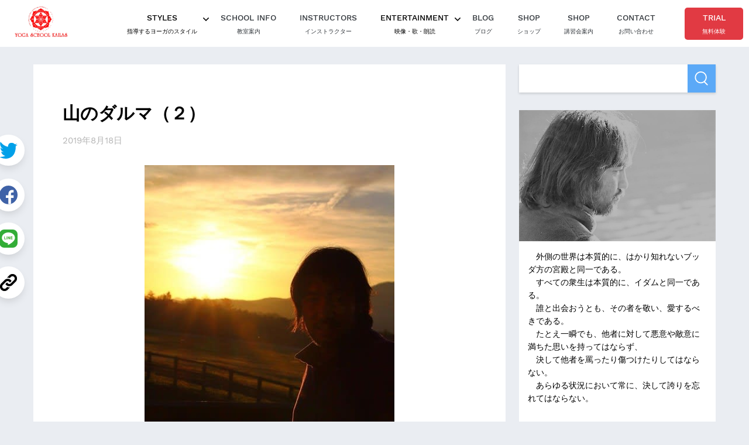

--- FILE ---
content_type: text/html; charset=UTF-8
request_url: https://blog.yoga-kailas.com/%E5%B1%B1%E3%81%AE%E3%83%80%E3%83%AB%E3%83%9E%EF%BC%88%EF%BC%92%EF%BC%89/
body_size: 18263
content:
<!DOCTYPE html>
<html lang="ja">
<head prefix="og: http://ogp.me/ns# fb: http://ogp.me/ns/fb# article: http://ogp.me/ns/article#">
  <!-- Google Tag Manager -->
<script>(function(w,d,s,l,i){w[l]=w[l]||[];w[l].push({'gtm.start':
new Date().getTime(),event:'gtm.js'});var f=d.getElementsByTagName(s)[0],
j=d.createElement(s),dl=l!='dataLayer'?'&l='+l:'';j.async=true;j.src=
'https://www.googletagmanager.com/gtm.js?id='+i+dl;f.parentNode.insertBefore(j,f);
})(window,document,'script','dataLayer','GTM-NSF8CCD');</script>
<!-- End Google Tag Manager -->	<meta charset="UTF-8">
	<meta name="viewport" content="width=device-width, initial-scale=1.0">

  
	<title>山のダルマ（２）</title>
	<meta property="og:title" content="山のダルマ（２）">

  <meta property="og:image" content="https://blog.yoga-kailas.com/wp-content/themes/kailasblog/assets/images/common/ogimage.png">

<meta name="copyright" content="ヨーガスクール・カイラス">
<meta property="og:locale" content="ja_JP">
<meta property="og:site_name" content="ヨーガスクール・カイラス blog">
<meta property="og:type" content="website">
<meta property="og:url" content="https://blog.yoga-kailas.com/%E5%B1%B1%E3%81%AE%E3%83%80%E3%83%AB%E3%83%9E%EF%BC%88%EF%BC%92%EF%BC%89/">
<meta name="description" content="">
<meta property="og:description" content="">

	<link rel="pingback" href="https://blog.yoga-kailas.com/xmlrpc.php" />
	<meta name='robots' content='max-image-preview:large' />
<link rel="alternate" type="application/rss+xml" title="ヨーガスクール・カイラス blog &raquo; 山のダルマ（２） のコメントのフィード" href="https://blog.yoga-kailas.com/%e5%b1%b1%e3%81%ae%e3%83%80%e3%83%ab%e3%83%9e%ef%bc%88%ef%bc%92%ef%bc%89/feed/" />
<link rel="alternate" title="oEmbed (JSON)" type="application/json+oembed" href="https://blog.yoga-kailas.com/wp-json/oembed/1.0/embed?url=https%3A%2F%2Fblog.yoga-kailas.com%2F%25e5%25b1%25b1%25e3%2581%25ae%25e3%2583%2580%25e3%2583%25ab%25e3%2583%259e%25ef%25bc%2588%25ef%25bc%2592%25ef%25bc%2589%2F" />
<link rel="alternate" title="oEmbed (XML)" type="text/xml+oembed" href="https://blog.yoga-kailas.com/wp-json/oembed/1.0/embed?url=https%3A%2F%2Fblog.yoga-kailas.com%2F%25e5%25b1%25b1%25e3%2581%25ae%25e3%2583%2580%25e3%2583%25ab%25e3%2583%259e%25ef%25bc%2588%25ef%25bc%2592%25ef%25bc%2589%2F&#038;format=xml" />
<style id='wp-img-auto-sizes-contain-inline-css' type='text/css'>
img:is([sizes=auto i],[sizes^="auto," i]){contain-intrinsic-size:3000px 1500px}
/*# sourceURL=wp-img-auto-sizes-contain-inline-css */
</style>
<style id='wp-emoji-styles-inline-css' type='text/css'>

	img.wp-smiley, img.emoji {
		display: inline !important;
		border: none !important;
		box-shadow: none !important;
		height: 1em !important;
		width: 1em !important;
		margin: 0 0.07em !important;
		vertical-align: -0.1em !important;
		background: none !important;
		padding: 0 !important;
	}
/*# sourceURL=wp-emoji-styles-inline-css */
</style>
<style id='wp-block-library-inline-css' type='text/css'>
:root{--wp-block-synced-color:#7a00df;--wp-block-synced-color--rgb:122,0,223;--wp-bound-block-color:var(--wp-block-synced-color);--wp-editor-canvas-background:#ddd;--wp-admin-theme-color:#007cba;--wp-admin-theme-color--rgb:0,124,186;--wp-admin-theme-color-darker-10:#006ba1;--wp-admin-theme-color-darker-10--rgb:0,107,160.5;--wp-admin-theme-color-darker-20:#005a87;--wp-admin-theme-color-darker-20--rgb:0,90,135;--wp-admin-border-width-focus:2px}@media (min-resolution:192dpi){:root{--wp-admin-border-width-focus:1.5px}}.wp-element-button{cursor:pointer}:root .has-very-light-gray-background-color{background-color:#eee}:root .has-very-dark-gray-background-color{background-color:#313131}:root .has-very-light-gray-color{color:#eee}:root .has-very-dark-gray-color{color:#313131}:root .has-vivid-green-cyan-to-vivid-cyan-blue-gradient-background{background:linear-gradient(135deg,#00d084,#0693e3)}:root .has-purple-crush-gradient-background{background:linear-gradient(135deg,#34e2e4,#4721fb 50%,#ab1dfe)}:root .has-hazy-dawn-gradient-background{background:linear-gradient(135deg,#faaca8,#dad0ec)}:root .has-subdued-olive-gradient-background{background:linear-gradient(135deg,#fafae1,#67a671)}:root .has-atomic-cream-gradient-background{background:linear-gradient(135deg,#fdd79a,#004a59)}:root .has-nightshade-gradient-background{background:linear-gradient(135deg,#330968,#31cdcf)}:root .has-midnight-gradient-background{background:linear-gradient(135deg,#020381,#2874fc)}:root{--wp--preset--font-size--normal:16px;--wp--preset--font-size--huge:42px}.has-regular-font-size{font-size:1em}.has-larger-font-size{font-size:2.625em}.has-normal-font-size{font-size:var(--wp--preset--font-size--normal)}.has-huge-font-size{font-size:var(--wp--preset--font-size--huge)}.has-text-align-center{text-align:center}.has-text-align-left{text-align:left}.has-text-align-right{text-align:right}.has-fit-text{white-space:nowrap!important}#end-resizable-editor-section{display:none}.aligncenter{clear:both}.items-justified-left{justify-content:flex-start}.items-justified-center{justify-content:center}.items-justified-right{justify-content:flex-end}.items-justified-space-between{justify-content:space-between}.screen-reader-text{border:0;clip-path:inset(50%);height:1px;margin:-1px;overflow:hidden;padding:0;position:absolute;width:1px;word-wrap:normal!important}.screen-reader-text:focus{background-color:#ddd;clip-path:none;color:#444;display:block;font-size:1em;height:auto;left:5px;line-height:normal;padding:15px 23px 14px;text-decoration:none;top:5px;width:auto;z-index:100000}html :where(.has-border-color){border-style:solid}html :where([style*=border-top-color]){border-top-style:solid}html :where([style*=border-right-color]){border-right-style:solid}html :where([style*=border-bottom-color]){border-bottom-style:solid}html :where([style*=border-left-color]){border-left-style:solid}html :where([style*=border-width]){border-style:solid}html :where([style*=border-top-width]){border-top-style:solid}html :where([style*=border-right-width]){border-right-style:solid}html :where([style*=border-bottom-width]){border-bottom-style:solid}html :where([style*=border-left-width]){border-left-style:solid}html :where(img[class*=wp-image-]){height:auto;max-width:100%}:where(figure){margin:0 0 1em}html :where(.is-position-sticky){--wp-admin--admin-bar--position-offset:var(--wp-admin--admin-bar--height,0px)}@media screen and (max-width:600px){html :where(.is-position-sticky){--wp-admin--admin-bar--position-offset:0px}}

/*# sourceURL=wp-block-library-inline-css */
</style><style id='wp-block-image-inline-css' type='text/css'>
.wp-block-image>a,.wp-block-image>figure>a{display:inline-block}.wp-block-image img{box-sizing:border-box;height:auto;max-width:100%;vertical-align:bottom}@media not (prefers-reduced-motion){.wp-block-image img.hide{visibility:hidden}.wp-block-image img.show{animation:show-content-image .4s}}.wp-block-image[style*=border-radius] img,.wp-block-image[style*=border-radius]>a{border-radius:inherit}.wp-block-image.has-custom-border img{box-sizing:border-box}.wp-block-image.aligncenter{text-align:center}.wp-block-image.alignfull>a,.wp-block-image.alignwide>a{width:100%}.wp-block-image.alignfull img,.wp-block-image.alignwide img{height:auto;width:100%}.wp-block-image .aligncenter,.wp-block-image .alignleft,.wp-block-image .alignright,.wp-block-image.aligncenter,.wp-block-image.alignleft,.wp-block-image.alignright{display:table}.wp-block-image .aligncenter>figcaption,.wp-block-image .alignleft>figcaption,.wp-block-image .alignright>figcaption,.wp-block-image.aligncenter>figcaption,.wp-block-image.alignleft>figcaption,.wp-block-image.alignright>figcaption{caption-side:bottom;display:table-caption}.wp-block-image .alignleft{float:left;margin:.5em 1em .5em 0}.wp-block-image .alignright{float:right;margin:.5em 0 .5em 1em}.wp-block-image .aligncenter{margin-left:auto;margin-right:auto}.wp-block-image :where(figcaption){margin-bottom:1em;margin-top:.5em}.wp-block-image.is-style-circle-mask img{border-radius:9999px}@supports ((-webkit-mask-image:none) or (mask-image:none)) or (-webkit-mask-image:none){.wp-block-image.is-style-circle-mask img{border-radius:0;-webkit-mask-image:url('data:image/svg+xml;utf8,<svg viewBox="0 0 100 100" xmlns="http://www.w3.org/2000/svg"><circle cx="50" cy="50" r="50"/></svg>');mask-image:url('data:image/svg+xml;utf8,<svg viewBox="0 0 100 100" xmlns="http://www.w3.org/2000/svg"><circle cx="50" cy="50" r="50"/></svg>');mask-mode:alpha;-webkit-mask-position:center;mask-position:center;-webkit-mask-repeat:no-repeat;mask-repeat:no-repeat;-webkit-mask-size:contain;mask-size:contain}}:root :where(.wp-block-image.is-style-rounded img,.wp-block-image .is-style-rounded img){border-radius:9999px}.wp-block-image figure{margin:0}.wp-lightbox-container{display:flex;flex-direction:column;position:relative}.wp-lightbox-container img{cursor:zoom-in}.wp-lightbox-container img:hover+button{opacity:1}.wp-lightbox-container button{align-items:center;backdrop-filter:blur(16px) saturate(180%);background-color:#5a5a5a40;border:none;border-radius:4px;cursor:zoom-in;display:flex;height:20px;justify-content:center;opacity:0;padding:0;position:absolute;right:16px;text-align:center;top:16px;width:20px;z-index:100}@media not (prefers-reduced-motion){.wp-lightbox-container button{transition:opacity .2s ease}}.wp-lightbox-container button:focus-visible{outline:3px auto #5a5a5a40;outline:3px auto -webkit-focus-ring-color;outline-offset:3px}.wp-lightbox-container button:hover{cursor:pointer;opacity:1}.wp-lightbox-container button:focus{opacity:1}.wp-lightbox-container button:focus,.wp-lightbox-container button:hover,.wp-lightbox-container button:not(:hover):not(:active):not(.has-background){background-color:#5a5a5a40;border:none}.wp-lightbox-overlay{box-sizing:border-box;cursor:zoom-out;height:100vh;left:0;overflow:hidden;position:fixed;top:0;visibility:hidden;width:100%;z-index:100000}.wp-lightbox-overlay .close-button{align-items:center;cursor:pointer;display:flex;justify-content:center;min-height:40px;min-width:40px;padding:0;position:absolute;right:calc(env(safe-area-inset-right) + 16px);top:calc(env(safe-area-inset-top) + 16px);z-index:5000000}.wp-lightbox-overlay .close-button:focus,.wp-lightbox-overlay .close-button:hover,.wp-lightbox-overlay .close-button:not(:hover):not(:active):not(.has-background){background:none;border:none}.wp-lightbox-overlay .lightbox-image-container{height:var(--wp--lightbox-container-height);left:50%;overflow:hidden;position:absolute;top:50%;transform:translate(-50%,-50%);transform-origin:top left;width:var(--wp--lightbox-container-width);z-index:9999999999}.wp-lightbox-overlay .wp-block-image{align-items:center;box-sizing:border-box;display:flex;height:100%;justify-content:center;margin:0;position:relative;transform-origin:0 0;width:100%;z-index:3000000}.wp-lightbox-overlay .wp-block-image img{height:var(--wp--lightbox-image-height);min-height:var(--wp--lightbox-image-height);min-width:var(--wp--lightbox-image-width);width:var(--wp--lightbox-image-width)}.wp-lightbox-overlay .wp-block-image figcaption{display:none}.wp-lightbox-overlay button{background:none;border:none}.wp-lightbox-overlay .scrim{background-color:#fff;height:100%;opacity:.9;position:absolute;width:100%;z-index:2000000}.wp-lightbox-overlay.active{visibility:visible}@media not (prefers-reduced-motion){.wp-lightbox-overlay.active{animation:turn-on-visibility .25s both}.wp-lightbox-overlay.active img{animation:turn-on-visibility .35s both}.wp-lightbox-overlay.show-closing-animation:not(.active){animation:turn-off-visibility .35s both}.wp-lightbox-overlay.show-closing-animation:not(.active) img{animation:turn-off-visibility .25s both}.wp-lightbox-overlay.zoom.active{animation:none;opacity:1;visibility:visible}.wp-lightbox-overlay.zoom.active .lightbox-image-container{animation:lightbox-zoom-in .4s}.wp-lightbox-overlay.zoom.active .lightbox-image-container img{animation:none}.wp-lightbox-overlay.zoom.active .scrim{animation:turn-on-visibility .4s forwards}.wp-lightbox-overlay.zoom.show-closing-animation:not(.active){animation:none}.wp-lightbox-overlay.zoom.show-closing-animation:not(.active) .lightbox-image-container{animation:lightbox-zoom-out .4s}.wp-lightbox-overlay.zoom.show-closing-animation:not(.active) .lightbox-image-container img{animation:none}.wp-lightbox-overlay.zoom.show-closing-animation:not(.active) .scrim{animation:turn-off-visibility .4s forwards}}@keyframes show-content-image{0%{visibility:hidden}99%{visibility:hidden}to{visibility:visible}}@keyframes turn-on-visibility{0%{opacity:0}to{opacity:1}}@keyframes turn-off-visibility{0%{opacity:1;visibility:visible}99%{opacity:0;visibility:visible}to{opacity:0;visibility:hidden}}@keyframes lightbox-zoom-in{0%{transform:translate(calc((-100vw + var(--wp--lightbox-scrollbar-width))/2 + var(--wp--lightbox-initial-left-position)),calc(-50vh + var(--wp--lightbox-initial-top-position))) scale(var(--wp--lightbox-scale))}to{transform:translate(-50%,-50%) scale(1)}}@keyframes lightbox-zoom-out{0%{transform:translate(-50%,-50%) scale(1);visibility:visible}99%{visibility:visible}to{transform:translate(calc((-100vw + var(--wp--lightbox-scrollbar-width))/2 + var(--wp--lightbox-initial-left-position)),calc(-50vh + var(--wp--lightbox-initial-top-position))) scale(var(--wp--lightbox-scale));visibility:hidden}}
/*# sourceURL=https://blog.yoga-kailas.com/wp-includes/blocks/image/style.min.css */
</style>
<style id='wp-block-group-inline-css' type='text/css'>
.wp-block-group{box-sizing:border-box}:where(.wp-block-group.wp-block-group-is-layout-constrained){position:relative}
/*# sourceURL=https://blog.yoga-kailas.com/wp-includes/blocks/group/style.min.css */
</style>
<style id='wp-block-paragraph-inline-css' type='text/css'>
.is-small-text{font-size:.875em}.is-regular-text{font-size:1em}.is-large-text{font-size:2.25em}.is-larger-text{font-size:3em}.has-drop-cap:not(:focus):first-letter{float:left;font-size:8.4em;font-style:normal;font-weight:100;line-height:.68;margin:.05em .1em 0 0;text-transform:uppercase}body.rtl .has-drop-cap:not(:focus):first-letter{float:none;margin-left:.1em}p.has-drop-cap.has-background{overflow:hidden}:root :where(p.has-background){padding:1.25em 2.375em}:where(p.has-text-color:not(.has-link-color)) a{color:inherit}p.has-text-align-left[style*="writing-mode:vertical-lr"],p.has-text-align-right[style*="writing-mode:vertical-rl"]{rotate:180deg}
/*# sourceURL=https://blog.yoga-kailas.com/wp-includes/blocks/paragraph/style.min.css */
</style>
<style id='global-styles-inline-css' type='text/css'>
:root{--wp--preset--aspect-ratio--square: 1;--wp--preset--aspect-ratio--4-3: 4/3;--wp--preset--aspect-ratio--3-4: 3/4;--wp--preset--aspect-ratio--3-2: 3/2;--wp--preset--aspect-ratio--2-3: 2/3;--wp--preset--aspect-ratio--16-9: 16/9;--wp--preset--aspect-ratio--9-16: 9/16;--wp--preset--color--black: #000000;--wp--preset--color--cyan-bluish-gray: #abb8c3;--wp--preset--color--white: #ffffff;--wp--preset--color--pale-pink: #f78da7;--wp--preset--color--vivid-red: #cf2e2e;--wp--preset--color--luminous-vivid-orange: #ff6900;--wp--preset--color--luminous-vivid-amber: #fcb900;--wp--preset--color--light-green-cyan: #7bdcb5;--wp--preset--color--vivid-green-cyan: #00d084;--wp--preset--color--pale-cyan-blue: #8ed1fc;--wp--preset--color--vivid-cyan-blue: #0693e3;--wp--preset--color--vivid-purple: #9b51e0;--wp--preset--gradient--vivid-cyan-blue-to-vivid-purple: linear-gradient(135deg,rgb(6,147,227) 0%,rgb(155,81,224) 100%);--wp--preset--gradient--light-green-cyan-to-vivid-green-cyan: linear-gradient(135deg,rgb(122,220,180) 0%,rgb(0,208,130) 100%);--wp--preset--gradient--luminous-vivid-amber-to-luminous-vivid-orange: linear-gradient(135deg,rgb(252,185,0) 0%,rgb(255,105,0) 100%);--wp--preset--gradient--luminous-vivid-orange-to-vivid-red: linear-gradient(135deg,rgb(255,105,0) 0%,rgb(207,46,46) 100%);--wp--preset--gradient--very-light-gray-to-cyan-bluish-gray: linear-gradient(135deg,rgb(238,238,238) 0%,rgb(169,184,195) 100%);--wp--preset--gradient--cool-to-warm-spectrum: linear-gradient(135deg,rgb(74,234,220) 0%,rgb(151,120,209) 20%,rgb(207,42,186) 40%,rgb(238,44,130) 60%,rgb(251,105,98) 80%,rgb(254,248,76) 100%);--wp--preset--gradient--blush-light-purple: linear-gradient(135deg,rgb(255,206,236) 0%,rgb(152,150,240) 100%);--wp--preset--gradient--blush-bordeaux: linear-gradient(135deg,rgb(254,205,165) 0%,rgb(254,45,45) 50%,rgb(107,0,62) 100%);--wp--preset--gradient--luminous-dusk: linear-gradient(135deg,rgb(255,203,112) 0%,rgb(199,81,192) 50%,rgb(65,88,208) 100%);--wp--preset--gradient--pale-ocean: linear-gradient(135deg,rgb(255,245,203) 0%,rgb(182,227,212) 50%,rgb(51,167,181) 100%);--wp--preset--gradient--electric-grass: linear-gradient(135deg,rgb(202,248,128) 0%,rgb(113,206,126) 100%);--wp--preset--gradient--midnight: linear-gradient(135deg,rgb(2,3,129) 0%,rgb(40,116,252) 100%);--wp--preset--font-size--small: 13px;--wp--preset--font-size--medium: 20px;--wp--preset--font-size--large: 36px;--wp--preset--font-size--x-large: 42px;--wp--preset--spacing--20: 0.44rem;--wp--preset--spacing--30: 0.67rem;--wp--preset--spacing--40: 1rem;--wp--preset--spacing--50: 1.5rem;--wp--preset--spacing--60: 2.25rem;--wp--preset--spacing--70: 3.38rem;--wp--preset--spacing--80: 5.06rem;--wp--preset--shadow--natural: 6px 6px 9px rgba(0, 0, 0, 0.2);--wp--preset--shadow--deep: 12px 12px 50px rgba(0, 0, 0, 0.4);--wp--preset--shadow--sharp: 6px 6px 0px rgba(0, 0, 0, 0.2);--wp--preset--shadow--outlined: 6px 6px 0px -3px rgb(255, 255, 255), 6px 6px rgb(0, 0, 0);--wp--preset--shadow--crisp: 6px 6px 0px rgb(0, 0, 0);}:where(.is-layout-flex){gap: 0.5em;}:where(.is-layout-grid){gap: 0.5em;}body .is-layout-flex{display: flex;}.is-layout-flex{flex-wrap: wrap;align-items: center;}.is-layout-flex > :is(*, div){margin: 0;}body .is-layout-grid{display: grid;}.is-layout-grid > :is(*, div){margin: 0;}:where(.wp-block-columns.is-layout-flex){gap: 2em;}:where(.wp-block-columns.is-layout-grid){gap: 2em;}:where(.wp-block-post-template.is-layout-flex){gap: 1.25em;}:where(.wp-block-post-template.is-layout-grid){gap: 1.25em;}.has-black-color{color: var(--wp--preset--color--black) !important;}.has-cyan-bluish-gray-color{color: var(--wp--preset--color--cyan-bluish-gray) !important;}.has-white-color{color: var(--wp--preset--color--white) !important;}.has-pale-pink-color{color: var(--wp--preset--color--pale-pink) !important;}.has-vivid-red-color{color: var(--wp--preset--color--vivid-red) !important;}.has-luminous-vivid-orange-color{color: var(--wp--preset--color--luminous-vivid-orange) !important;}.has-luminous-vivid-amber-color{color: var(--wp--preset--color--luminous-vivid-amber) !important;}.has-light-green-cyan-color{color: var(--wp--preset--color--light-green-cyan) !important;}.has-vivid-green-cyan-color{color: var(--wp--preset--color--vivid-green-cyan) !important;}.has-pale-cyan-blue-color{color: var(--wp--preset--color--pale-cyan-blue) !important;}.has-vivid-cyan-blue-color{color: var(--wp--preset--color--vivid-cyan-blue) !important;}.has-vivid-purple-color{color: var(--wp--preset--color--vivid-purple) !important;}.has-black-background-color{background-color: var(--wp--preset--color--black) !important;}.has-cyan-bluish-gray-background-color{background-color: var(--wp--preset--color--cyan-bluish-gray) !important;}.has-white-background-color{background-color: var(--wp--preset--color--white) !important;}.has-pale-pink-background-color{background-color: var(--wp--preset--color--pale-pink) !important;}.has-vivid-red-background-color{background-color: var(--wp--preset--color--vivid-red) !important;}.has-luminous-vivid-orange-background-color{background-color: var(--wp--preset--color--luminous-vivid-orange) !important;}.has-luminous-vivid-amber-background-color{background-color: var(--wp--preset--color--luminous-vivid-amber) !important;}.has-light-green-cyan-background-color{background-color: var(--wp--preset--color--light-green-cyan) !important;}.has-vivid-green-cyan-background-color{background-color: var(--wp--preset--color--vivid-green-cyan) !important;}.has-pale-cyan-blue-background-color{background-color: var(--wp--preset--color--pale-cyan-blue) !important;}.has-vivid-cyan-blue-background-color{background-color: var(--wp--preset--color--vivid-cyan-blue) !important;}.has-vivid-purple-background-color{background-color: var(--wp--preset--color--vivid-purple) !important;}.has-black-border-color{border-color: var(--wp--preset--color--black) !important;}.has-cyan-bluish-gray-border-color{border-color: var(--wp--preset--color--cyan-bluish-gray) !important;}.has-white-border-color{border-color: var(--wp--preset--color--white) !important;}.has-pale-pink-border-color{border-color: var(--wp--preset--color--pale-pink) !important;}.has-vivid-red-border-color{border-color: var(--wp--preset--color--vivid-red) !important;}.has-luminous-vivid-orange-border-color{border-color: var(--wp--preset--color--luminous-vivid-orange) !important;}.has-luminous-vivid-amber-border-color{border-color: var(--wp--preset--color--luminous-vivid-amber) !important;}.has-light-green-cyan-border-color{border-color: var(--wp--preset--color--light-green-cyan) !important;}.has-vivid-green-cyan-border-color{border-color: var(--wp--preset--color--vivid-green-cyan) !important;}.has-pale-cyan-blue-border-color{border-color: var(--wp--preset--color--pale-cyan-blue) !important;}.has-vivid-cyan-blue-border-color{border-color: var(--wp--preset--color--vivid-cyan-blue) !important;}.has-vivid-purple-border-color{border-color: var(--wp--preset--color--vivid-purple) !important;}.has-vivid-cyan-blue-to-vivid-purple-gradient-background{background: var(--wp--preset--gradient--vivid-cyan-blue-to-vivid-purple) !important;}.has-light-green-cyan-to-vivid-green-cyan-gradient-background{background: var(--wp--preset--gradient--light-green-cyan-to-vivid-green-cyan) !important;}.has-luminous-vivid-amber-to-luminous-vivid-orange-gradient-background{background: var(--wp--preset--gradient--luminous-vivid-amber-to-luminous-vivid-orange) !important;}.has-luminous-vivid-orange-to-vivid-red-gradient-background{background: var(--wp--preset--gradient--luminous-vivid-orange-to-vivid-red) !important;}.has-very-light-gray-to-cyan-bluish-gray-gradient-background{background: var(--wp--preset--gradient--very-light-gray-to-cyan-bluish-gray) !important;}.has-cool-to-warm-spectrum-gradient-background{background: var(--wp--preset--gradient--cool-to-warm-spectrum) !important;}.has-blush-light-purple-gradient-background{background: var(--wp--preset--gradient--blush-light-purple) !important;}.has-blush-bordeaux-gradient-background{background: var(--wp--preset--gradient--blush-bordeaux) !important;}.has-luminous-dusk-gradient-background{background: var(--wp--preset--gradient--luminous-dusk) !important;}.has-pale-ocean-gradient-background{background: var(--wp--preset--gradient--pale-ocean) !important;}.has-electric-grass-gradient-background{background: var(--wp--preset--gradient--electric-grass) !important;}.has-midnight-gradient-background{background: var(--wp--preset--gradient--midnight) !important;}.has-small-font-size{font-size: var(--wp--preset--font-size--small) !important;}.has-medium-font-size{font-size: var(--wp--preset--font-size--medium) !important;}.has-large-font-size{font-size: var(--wp--preset--font-size--large) !important;}.has-x-large-font-size{font-size: var(--wp--preset--font-size--x-large) !important;}
/*# sourceURL=global-styles-inline-css */
</style>

<style id='classic-theme-styles-inline-css' type='text/css'>
/*! This file is auto-generated */
.wp-block-button__link{color:#fff;background-color:#32373c;border-radius:9999px;box-shadow:none;text-decoration:none;padding:calc(.667em + 2px) calc(1.333em + 2px);font-size:1.125em}.wp-block-file__button{background:#32373c;color:#fff;text-decoration:none}
/*# sourceURL=/wp-includes/css/classic-themes.min.css */
</style>
<link rel='stylesheet' id='css_wp_style-css' href='https://blog.yoga-kailas.com/wp-content/themes/kailasblog%202/style.css?ver=6.9' type='text/css' media='all' />
<link rel='stylesheet' id='style-css' href='https://blog.yoga-kailas.com/wp-content/themes/kailasblog%202/assets/css/style.css?ver=202601141857' type='text/css' media='all' />
<script type="text/javascript" src="https://blog.yoga-kailas.com/wp-content/themes/kailasblog%202/assets/js/common.js?ver=6.9" id="js_common-js"></script>
<script type="text/javascript" src="https://blog.yoga-kailas.com/wp-content/themes/kailasblog%202/assets/js/jquery.js?ver=6.9" id="js_jquery-js"></script>
<link rel="https://api.w.org/" href="https://blog.yoga-kailas.com/wp-json/" /><link rel="alternate" title="JSON" type="application/json" href="https://blog.yoga-kailas.com/wp-json/wp/v2/posts/6280" /><link rel="EditURI" type="application/rsd+xml" title="RSD" href="https://blog.yoga-kailas.com/xmlrpc.php?rsd" />
<meta name="generator" content="WordPress 6.9" />
<link rel="canonical" href="https://blog.yoga-kailas.com/%e5%b1%b1%e3%81%ae%e3%83%80%e3%83%ab%e3%83%9e%ef%bc%88%ef%bc%92%ef%bc%89/" />
<link rel='shortlink' href='https://blog.yoga-kailas.com/?p=6280' />
<!-- Analytics by WP Statistics - https://wp-statistics.com -->
<link rel="icon" href="https://blog.yoga-kailas.com/wp-content/uploads/2023/01/cropped-favicon-32x32.png" sizes="32x32" />
<link rel="icon" href="https://blog.yoga-kailas.com/wp-content/uploads/2023/01/cropped-favicon-192x192.png" sizes="192x192" />
<link rel="apple-touch-icon" href="https://blog.yoga-kailas.com/wp-content/uploads/2023/01/cropped-favicon-180x180.png" />
<meta name="msapplication-TileImage" content="https://blog.yoga-kailas.com/wp-content/uploads/2023/01/cropped-favicon-270x270.png" />
<link rel='stylesheet' id='rpwe-style-css' href='https://blog.yoga-kailas.com/wp-content/plugins/recent-posts-widget-extended/assets/css/rpwe-frontend.css?ver=2.0.2' type='text/css' media='all' />
</head>
<body class="wp-singular post-template-default single single-post postid-6280 single-format-standard wp-theme-kailasblog2">
<!-- Google Tag Manager (noscript) -->
<noscript><iframe src="https://www.googletagmanager.com/ns.html?id=GTM-NSF8CCD"
height="0" width="0" style="display:none;visibility:hidden"></iframe></noscript>
<!-- End Google Tag Manager (noscript) -->
<header class="header">
  <div class="p-head">
    <p class="p-head-title"><a href="https://yoga-kailas.com/"><img src="https://blog.yoga-kailas.com/wp-content/themes/kailasblog%202/assets/images/common/logo.png" alt="yoga school kailas"/></a></p>
    <div class="trigger">
      <span class="line line--01"></span>
      <span class="line line--02"></span>
      <span class="line line--03"></span>
    </div>
  </div>
  <nav class="p-nav">
    <ul class="p-nav-list">
      <li class="p-nav-item p-nav-item--has-lower">
        <div class="item-trigger"><span class="en">styles</span><span class="ja">指導するヨーガのスタイル</span></div>
        <ul class="p-nav-list__lower">
          <li class="nav-item"><a href="https://yoga-kailas.com/styles/"><span class="en">yoga styles</span><span class="ja">カイラスで学ぶ本格ヨーガ</span></a></li>
          <li class="nav-item"><a href="https://yoga-kailas.com/styles/hatha.html"><span class="en">hatha yoga</span><span class="ja">ハタ・ヨーガ</span></a></li>
          <li class="nav-item"><a href="https://yoga-kailas.com/styles/kundalini.html"><span class="en">kundalini yoga</span><span class="ja">クンダリニー・ヨーガ</span></a></li>
          <li class="nav-item"><a href="https://yoga-kailas.com/styles/bhakti.html"><span class="en">bhakti yoga</span><span class="ja">バクティ・ヨーガ</span></a></li>
          <li class="nav-item"><a href="https://yoga-kailas.com/styles/meditation.html"><span class="en">meditation</span><span class="ja">瞑想</span></a></li>
        </ul>
      </li>
      <li class="p-nav-item"><a href="https://yoga-kailas.com/about/school-info.html"><span class="en">school info</span><span class="ja">教室案内</span></a></li>
      <li class="p-nav-item"><a href="https://yoga-kailas.com/instructors/"><span class="en">instructors</span><span class="ja">インストラクター</span></a></li>
      <li class="p-nav-item p-nav-item--has-lower">
        <div class="item-trigger"><span class="en">entertainment</span><span class="ja">映像・歌・朗読</span></div>
        <ul class="p-nav-list__lower">
          <li class="nav-item"><a href="https://yoga-kailas.com/entertainment/"><span class="en">entertainment</span><span class="ja">TOP</span></a></li>
          <li class="nav-item"><a href="https://www.entertainment.yoga-kailas.com/kirtan"><span class="en">kirtan</span><span class="ja">キールタン</span></a></li>
          <li class="nav-item"><a href="https://www.entertainment.yoga-kailas.com/readings"><span class="en">reading</span><span class="ja">聖典朗読</span></a></li>
          <li class="nav-item"><a href="https://www.entertainment.yoga-kailas.com/mahabharata"><span class="en">mahabharata</span><span class="ja">実写ドラマ・マハーバーラタ</span></a></li>
          <li class="nav-item"><a href="https://www.entertainment.yoga-kailas.com/ramayana"><span class="en">ramayana</span><span class="ja">実写ドラマ・ラーマーヤナ</span></a></li>
          <li class="nav-item"><a href="https://www.entertainment.yoga-kailas.com/littlekrishna"><span class="en">Little Krishna</span><span class="ja">リトル・クリシュナ</span></a></li>
          <li class="nav-item"><a href="https://www.youtube.com/playlist?list=PLwd8H8l408XFt6kPP6WMphCF4RHMHebkR"><span class="en">Hanuman</span><span class="ja">アニメ・ハヌマーン</span></a></li>
          <li class="nav-item"><a href="https://www.youtube.com/channel/UCgC-qcaEMpXL8KsWT3xBJ9A"><span class="en">Amrita Channel</span><span class="ja">アムリタチャンネル</span></a></li>
        </ul>
      </li>
      <li class="p-nav-item"><a href="/"><span class="en">blog</span><span class="ja">ブログ</span></a></li>
      <li class="p-nav-item"><a href="https://www.entertainment.yoga-kailas.com/shop"><span class="en">shop</span><span class="ja">ショップ</span></a></li>
      <li class="p-nav-item"><a href="https://www.entertainment.yoga-kailas.com/newsandevent"><span class="en">shop</span><span class="ja">講習会案内</span></a></li>
      <li class="p-nav-item"><a href="https://docs.google.com/forms/d/e/1FAIpQLScZqw8_eKJTqUfFkIIeMemXlMhg5rsatb5UzCECQ0V63v6BoA/viewform?usp=pp_url" target="_blank" rel="noopener"><span class="en">contact</span><span class="ja">お問い合わせ</span></a></li>
      <li class="p-nav-item p-nav-item--cta"><a href="https://docs.google.com/forms/d/e/1FAIpQLScaikMshDIYuTaJev1mhsPJOss_04y23dDYDgafmph0K2dkWA/viewform?usp=pp_url" target="_blank" rel="noopener"><span class="en">trial</span><span class="ja">無料体験</span></a></li>
    </ul>
  </nav>
</header>

<main class="main single">
  <div class="sw-Wrap">
    <div class="sw-Body">
      <div class="sw-Single">
        <div class="sw-Single_Meta">
          <h1 class="sw-Single_Title">山のダルマ（２）</h1>
          <p class="sw-Single_Date">
            <time datetime="2019年8月18日">2019年8月18日</time>
          </p>
        </div>

        <div class="sw-Single_Body">
          <p><img decoding="async" src="https://blog.yoga-kailas.com/wp-content/uploads/gooblog/7bf110102b86996259ee9ee578a047c1.jpg"></p>
<p>
第一項目「準備」 </p>
<p>
　まずは、第一項目の「準備」について少し述べよう。 </p>
<p>
　おお、心よ。心には山がある。しかし、この生気に満ちた高所と重苦しい谷を備えた荒涼とした心は、クンツサンポ（サマンタバドラ）と共に、ありのままに今、ここに生じている。そして、「すべては自分自身である」と知るクンツサンポは、自由そのもの。しかし、心の本性を認識できない者たちは、延々と回り続ける生の車輪に振り回されている。時が経つと、彼らは心身の六つのシンドローム（人間・神・阿修羅・餓鬼・動物・地獄）を数え切れないほど経験する。そこでの人生は全く無意味なものである。 </p>
<p>
　今、人間の生という最高のチャンスを得たからには、あなたは悪趣に堕ちるのを防ぐためにそれを使わねばならない。それに失敗したら、あなたは死後どこに生まれれるか分からない。そして、六つの世界のどこに生まれても、あなたは苦しむことになるだろう。 <br />
　さらに、人間の体を得るだけでは不十分である。死の瞬間は不明確であるのだから、今この瞬間に為すべきことを為さねばならない。もし今為すべきことを為せば、あなたはミラレーパのように、死のときには恥や後悔を感じることは一切ないだろう。ミラレーパは死のときにこう言った。 </p>
<p>
「わたしは修行生活のことで、己をとがめる理由が見つからない。」</p>
        </div>

        <div class="sw-Sns">
  <p class="sw-Sns_Head">share</p>
  <ul class="sw-Sns_List">
    <li class="sw-Sns_Item sw-Sns_Item-tw">
      <a href="https://twitter.com/share?url=https://blog.yoga-kailas.com/%e5%b1%b1%e3%81%ae%e3%83%80%e3%83%ab%e3%83%9e%ef%bc%88%ef%bc%92%ef%bc%89/&text=山のダルマ（２）" target="_blank" rel="nofollow noopener">
        <img src="https://blog.yoga-kailas.com/wp-content/themes/kailasblog%202/assets/images/common/ic_tw01.svg" alt="Twitterにシェアする"/>
      </a>
    </li>
    <li class="sw-Sns_Item sw-Sns_Item-fb">
      <a class="" href="http://www.facebook.com/share.php?u=https://blog.yoga-kailas.com/%e5%b1%b1%e3%81%ae%e3%83%80%e3%83%ab%e3%83%9e%ef%bc%88%ef%bc%92%ef%bc%89/" target="_blank" rel="nofollow noopener">
        <img src="https://blog.yoga-kailas.com/wp-content/themes/kailasblog%202/assets/images/common/ic_fb01.svg" alt="Facebookにシェアする"/>
      </a>
    </li>
    <li class="sw-Sns_Item sw-Sns_Item-li">
      <a class="" href="https://social-plugins.line.me/lineit/share?url=https://blog.yoga-kailas.com/%e5%b1%b1%e3%81%ae%e3%83%80%e3%83%ab%e3%83%9e%ef%bc%88%ef%bc%92%ef%bc%89/" target="_blank" rel="nofollow noopener">
        <img src="https://blog.yoga-kailas.com/wp-content/themes/kailasblog%202/assets/images/common/ic_li01.svg" alt="Lineにシェアする"/>
      </a>
    </li>
    <li class="sw-Sns_Item sw-Sns_Item-link">
      <a class="js-copytoclip" href="">
        <img src="https://blog.yoga-kailas.com/wp-content/themes/kailasblog%202/assets/images/common/ic_link01.svg" alt="クリップボードにコピーする"/>
      </a>
      <span class="sw-Sns_Note js-copytoclip-text">クリップボードにコピーしました</span>
    </li>

  </ul>
</div>      </div>

      <div class="sw-Single_Pager">
                          <ul class="sw-Single_PagerList">
                          <li class="sw-Single_PagerItem sw-Single_PagerItem-prev">
                <p class="sw-Single_PagerTxt">前の記事</p>
                <a href="https://blog.yoga-kailas.com/%e5%b1%b1%e3%81%ae%e3%83%80%e3%83%ab%e3%83%9e%ef%bc%88%ef%bc%91%ef%bc%89/">
                  <div class="sw-Single_PagerWrap">
                    <span class="sw-Single_PagerTtl">山のダルマ（１）</span>
                  </div>
                </a>
              </li>
                                      <li class="sw-Single_PagerItem sw-Single_PagerItem-next">
                <p class="sw-Single_PagerTxt">次の記事</p>
                <a href="https://blog.yoga-kailas.com/%e5%b1%b1%e3%81%ae%e3%83%80%e3%83%ab%e3%83%9e%ef%bc%88%ef%bc%93%ef%bc%89/">
                  <div class="sw-Single_PagerWrap">
                    <span class="sw-Single_PagerTtl">山のダルマ（３）</span>
                  </div>
                </a>
              </li>
                      </ul>
          <!-- /.prev_next_list -->
              </div>
    </div>

    <aside class="sw-Side">
  <form role="search" method="get" id="searchform" action="https://blog.yoga-kailas.com/">
  <div class="sw-SearchBox">
    <label class="screen-reader-text" for="s"></label>
    <input type="text" value="" name="s" id="s" class="sw-SearchBox_Input" />
    <input type="submit" id="searchsubmit" value="" class="sw-SearchBox_Submit" />
  </div>
</form>

      <div class="sw-Side_Editable">
      <div class="sw-Side_Item">
<div class="wp-block-group"><div class="wp-block-group__inner-container is-layout-flow wp-block-group-is-layout-flow">
<figure class="wp-block-image size-full"><img decoding="async" src="https://blog.yoga-kailas.com/wp-content/uploads/2023/02/48371306_2013195878756646_3363314071167303680_n-1.jpg" alt="" class="wp-image-7519" srcset="https://blog.yoga-kailas.com/wp-content/uploads/2023/02/48371306_2013195878756646_3363314071167303680_n-1.jpg 960w, https://blog.yoga-kailas.com/wp-content/uploads/2023/02/48371306_2013195878756646_3363314071167303680_n-1-300x200.jpg 300w, https://blog.yoga-kailas.com/wp-content/uploads/2023/02/48371306_2013195878756646_3363314071167303680_n-1-768x512.jpg 768w" sizes="(max-width: 960px) 100vw, 960px" /></figure>
</div></div>
</div><div class="sw-Side_Item">
<p><em>　</em>外側の世界は本質的に、はかり知れないブッダ方の宮殿と同一である。<br>　すべての衆生は本質的に、イダムと同一である。<br>　誰と出会おうとも、その者を敬い、愛するべきである。<br>　たとえ一瞬でも、他者に対して悪意や敵意に満ちた思いを持ってはならず、<br>　決して他者を罵ったり傷つけたりしてはならない。<br>　あらゆる状況において常に、決して誇りを忘れてはならない。</p>
</div><div class="sw-Side_Item">
<p>　　――ミラレーパ</p>
</div>    </div>
  
  <div class="sw-Side_Box">
    <dl class="sw-Side_Detail">
      <dt class="sw-Side_DetailTitle">latest posts</dt>
      <dd class="sw-Side_DetailBody">
        <ul class="sw-Side_DetailList">

                      <li class="sw-Side_DetailItem">
              <a href="https://blog.yoga-kailas.com/%e8%a7%a3%e8%aa%ac%e3%80%8c%e8%8f%a9%e8%96%a9%e3%81%ae%e7%94%9f%e3%81%8d%e6%96%b9%e3%80%8d%e7%ac%ac%e4%ba%8c%e5%8d%81%e5%85%ad%e5%9b%9e%ef%bc%88%ef%bc%98%ef%bc%89/">
                <div class="sw-Media">
                  <div class="sw-Media_Img">
                                          <img src="https://blog.yoga-kailas.com/wp-content/themes/kailasblog%202/assets/images/common/img_thumbnail.png" alt="サムネイル画像">
                                      </div>

                  <p class="sw-Media_Text">解説「菩薩の生き方」第二十六回（８）</p>
                </div>
              </a>
            </li>
                      <li class="sw-Side_DetailItem">
              <a href="https://blog.yoga-kailas.com/%e3%83%a8%e3%83%bc%e3%82%ac%e8%ac%9b%e7%bf%92%e4%bc%9a%e3%81%ae%e3%81%8a%e7%9f%a5%e3%82%89%e3%81%9b%ef%bc%88%e7%a6%8f%e5%b2%a1%e3%80%81%e5%90%8d%e5%8f%a4%e5%b1%8b%e3%80%81%e5%ba%83%e5%b3%b6%ef%bc%89/">
                <div class="sw-Media">
                  <div class="sw-Media_Img">
                                          <img src="https://blog.yoga-kailas.com/wp-content/themes/kailasblog%202/assets/images/common/img_thumbnail.png" alt="サムネイル画像">
                                      </div>

                  <p class="sw-Media_Text">ヨーガ講習会のお知らせ（福岡、名古屋、広島）</p>
                </div>
              </a>
            </li>
                      <li class="sw-Side_DetailItem">
              <a href="https://blog.yoga-kailas.com/%e4%bb%8a%e6%97%a5%e3%81%ae%ef%bd%81%ef%bd%8d%ef%bd%92%ef%bd%89%ef%bd%94%ef%bd%81%e3%83%81%e3%83%a3%e3%83%b3%e3%83%8d%e3%83%ab%e3%80%8c%e3%83%af%e3%83%b3%e3%83%9d%e3%82%a4%e3%83%b3%e3%83%88-159/">
                <div class="sw-Media">
                  <div class="sw-Media_Img">
                                          <img src="https://blog.yoga-kailas.com/wp-content/themes/kailasblog%202/assets/images/common/img_thumbnail.png" alt="サムネイル画像">
                                      </div>

                  <p class="sw-Media_Text">今日のＡＭＲＩＴＡチャンネル「ワンポイントダルマ『【欲がすべて悪いわけじゃない】「持つべき欲」と「捨てるべき欲」の見分け方』」</p>
                </div>
              </a>
            </li>
                      <li class="sw-Side_DetailItem">
              <a href="https://blog.yoga-kailas.com/%e8%a7%a3%e8%aa%ac%e3%80%8c%e8%8f%a9%e8%96%a9%e3%81%ae%e7%94%9f%e3%81%8d%e6%96%b9%e3%80%8d%e7%ac%ac%e4%ba%8c%e5%8d%81%e5%85%ad%e5%9b%9e%ef%bc%88%ef%bc%97%ef%bc%89/">
                <div class="sw-Media">
                  <div class="sw-Media_Img">
                                          <img src="https://blog.yoga-kailas.com/wp-content/themes/kailasblog%202/assets/images/common/img_thumbnail.png" alt="サムネイル画像">
                                      </div>

                  <p class="sw-Media_Text">解説「菩薩の生き方」第二十六回（７）</p>
                </div>
              </a>
            </li>
                      <li class="sw-Side_DetailItem">
              <a href="https://blog.yoga-kailas.com/%e8%a7%a3%e8%aa%ac%e3%80%8c%e8%8f%a9%e8%96%a9%e3%81%ae%e7%94%9f%e3%81%8d%e6%96%b9%e3%80%8d%e7%ac%ac%e4%ba%8c%e5%8d%81%e5%85%ad%e5%9b%9e%ef%bc%88%ef%bc%96%ef%bc%89/">
                <div class="sw-Media">
                  <div class="sw-Media_Img">
                                          <img src="https://blog.yoga-kailas.com/wp-content/themes/kailasblog%202/assets/images/common/img_thumbnail.png" alt="サムネイル画像">
                                      </div>

                  <p class="sw-Media_Text">解説「菩薩の生き方」第二十六回（６）</p>
                </div>
              </a>
            </li>
                  </ul>
      </dd>
    </dl>
  </div>

  <div class="sw-Side_Box">
    <dl class="sw-Side_Detail">
      <dt class="sw-Side_DetailTitle">category</dt>
      <dd class="sw-Side_DetailBody">
        <ul class="sw-Side_DetailList">
          <li class="sw-Side_DetailItem"><a href="https://blog.yoga-kailas.com/category/%e3%81%8a%e7%9f%a5%e3%82%89%e3%81%9b/">お知らせ<span class="sw-Side_CateCount">417</span></a></li><li class="sw-Side_DetailItem"><a href="https://blog.yoga-kailas.com/category/%e3%82%ab%e3%82%a4%e3%83%a9%e3%82%b9%e3%83%ac%e3%82%b7%e3%83%94/">カイラスレシピ<span class="sw-Side_CateCount">1</span></a></li><li class="sw-Side_DetailItem"><a href="https://blog.yoga-kailas.com/category/%e3%82%af%e3%83%b3%e3%83%80%e3%83%aa%e3%83%8b%e3%83%bc%e3%83%bb%e3%83%a8%e3%83%bc%e3%82%ac%e3%81%ae%e3%83%97%e3%83%ad%e3%82%bb%e3%82%b9/">クンダリニー・ヨーガのプロセス<span class="sw-Side_CateCount">45</span></a></li><li class="sw-Side_DetailItem"><a href="https://blog.yoga-kailas.com/category/%e3%82%b7%e3%83%a3%e3%83%b3%e3%83%90%e3%83%a9%e3%83%bb%e3%83%a8%e3%83%bc%e3%82%ac%e3%80%80%e4%bf%ae%e8%a1%8c%e4%bd%93%e7%b3%bb%e5%a5%a5%e5%84%80%e3%80%80%e5%85%a5%e9%96%80%e7%b7%a8/">シャンバラ・ヨーガ　修行体系奥儀　入門編<span class="sw-Side_CateCount">83</span></a></li><li class="sw-Side_DetailItem"><a href="https://blog.yoga-kailas.com/category/%e3%82%b7%e3%83%a3%e3%83%b3%e3%83%90%e3%83%a9%e3%83%bb%e3%83%a8%e3%83%bc%e3%82%ac%e3%80%80%e4%bf%ae%e8%a1%8c%e4%bd%93%e7%b3%bb%e5%a5%a5%e5%84%80%e3%80%80%e5%88%9d%e7%b4%9a%e7%b7%a8/">シャンバラ・ヨーガ　修行体系奥儀　初級編<span class="sw-Side_CateCount">9</span></a></li><li class="sw-Side_DetailItem"><a href="https://blog.yoga-kailas.com/category/%e3%82%b7%e3%83%a3%e3%83%b3%e3%83%90%e3%83%a9%e3%83%bb%e3%83%a8%e3%83%bc%e3%82%ac%e3%80%80%e5%ae%9f%e8%b7%b5%e7%b7%a8/">シャンバラ・ヨーガ　実践編<span class="sw-Side_CateCount">19</span></a></li><li class="sw-Side_DetailItem"><a href="https://blog.yoga-kailas.com/category/%e3%83%8f%e3%82%bf%e3%83%a8%e3%83%bc%e3%82%ac%e3%83%bb%e3%82%b9%e3%83%bc%e3%83%88%e3%83%a9/">ハタヨーガ・スートラ<span class="sw-Side_CateCount">7</span></a></li><li class="sw-Side_DetailItem"><a href="https://blog.yoga-kailas.com/category/%e3%83%8f%e3%82%bf%e3%83%bb%e3%83%a8%e3%83%bc%e3%82%ac%e3%81%ae%e6%95%99%e3%81%88/">ハタ・ヨーガの教え<span class="sw-Side_CateCount">11</span></a></li><li class="sw-Side_DetailItem"><a href="https://blog.yoga-kailas.com/category/%e3%83%af%e3%83%b3%e3%83%9d%e3%82%a4%e3%83%b3%e3%83%88%e3%83%bb%e3%83%a8%e3%83%bc%e3%82%ac/">ワンポイント・ヨーガ<span class="sw-Side_CateCount">56</span></a></li><li class="sw-Side_DetailItem"><a href="https://blog.yoga-kailas.com/category/%e4%bb%8a%e6%97%a5%e3%81%ae%ef%bd%81%ef%bd%8d%ef%bd%92%ef%bd%89%ef%bd%94%ef%bd%81%e3%83%81%e3%83%a3%e3%83%b3%e3%83%8d%e3%83%ab/">今日のＡＭＲＩＴＡチャンネル<span class="sw-Side_CateCount">1557</span></a></li><li class="sw-Side_DetailItem"><a href="https://blog.yoga-kailas.com/category/%e5%8b%89%e5%bc%b7%e4%bc%9a%e3%82%88%e3%82%8a%e6%8a%9c%e7%b2%8b/">勉強会より抜粋<span class="sw-Side_CateCount">481</span></a></li><li class="sw-Side_DetailItem"><a href="https://blog.yoga-kailas.com/category/%e5%ae%89%e3%82%89%e3%81%8e%e3%82%92%e8%a6%8b%e3%81%a4%e3%81%91%e3%82%8b%e3%81%9f%e3%82%81%e3%81%ae%e4%b8%89%e9%83%a8%e4%bd%9c%e3%83%bb%ef%bc%91%e3%80%8c%e5%bf%83%e3%80%8d/">安らぎを見つけるための三部作・１「心」<span class="sw-Side_CateCount">32</span></a></li><li class="sw-Side_DetailItem"><a href="https://blog.yoga-kailas.com/category/%e5%ae%89%e3%82%89%e3%81%8e%e3%82%92%e8%a6%8b%e3%81%a4%e3%81%91%e3%82%8b%e3%81%9f%e3%82%81%e3%81%ae%e4%b8%89%e9%83%a8%e4%bd%9c%e3%83%bb%ef%bc%92%e3%80%8c%e7%9e%91%e6%83%b3%e3%80%8d/">安らぎを見つけるための三部作・２「瞑想」<span class="sw-Side_CateCount">6</span></a></li><li class="sw-Side_DetailItem"><a href="https://blog.yoga-kailas.com/category/uncategorized/">未分類<span class="sw-Side_CateCount">3</span></a></li><li class="sw-Side_DetailItem"><a href="https://blog.yoga-kailas.com/category/%e6%9d%be%e5%b7%9d%e5%85%88%e7%94%9f%e3%81%ae%e3%81%8a%e8%a9%b1/">松川先生のお話<span class="sw-Side_CateCount">1528</span></a></li><li class="sw-Side_DetailItem"><a href="https://blog.yoga-kailas.com/category/%e6%b7%b1%e9%81%a0%e3%81%aa%e3%82%8b%e9%81%93%e3%83%bb%e3%83%8a%e3%83%bc%e3%83%ad%e3%83%bc%e3%81%ae%e5%85%ad%e3%83%a8%e3%83%bc%e3%82%ac%e3%81%ae%e3%83%97%e3%83%ad%e3%82%bb%e3%82%b9/">深遠なる道・ナーローの六ヨーガのプロセス<span class="sw-Side_CateCount">25</span></a></li><li class="sw-Side_DetailItem"><a href="https://blog.yoga-kailas.com/category/%e7%9c%9f%e6%88%91%e3%81%b8%e3%81%ae%e9%81%93/">真我への道<span class="sw-Side_CateCount">9</span></a></li><li class="sw-Side_DetailItem"><a href="https://blog.yoga-kailas.com/category/%e7%b5%8c%e5%85%b8%e3%81%ae%e8%a8%80%e8%91%89%e3%83%bb%e8%81%96%e8%80%85%e3%81%ae%e8%a8%80%e8%91%89/">経典の言葉・聖者の言葉<span class="sw-Side_CateCount">1965</span></a></li><li class="sw-Side_DetailItem"><a href="https://blog.yoga-kailas.com/category/%e8%81%96%e8%80%85%e3%81%ae%e7%94%9f%e6%b6%af/">聖者の生涯<span class="sw-Side_CateCount">824</span></a></li><li class="sw-Side_DetailItem"><a href="https://blog.yoga-kailas.com/category/%e8%8f%a9%e8%96%a9%e9%81%93%e3%81%ae%e8%99%b9%e3%81%ae%e5%ae%9d%e9%a3%be/">菩薩道の虹の宝飾<span class="sw-Side_CateCount">7</span></a></li><li class="sw-Side_DetailItem"><a href="https://blog.yoga-kailas.com/category/%e8%a6%81%e7%b4%84%e3%83%bb%e3%83%9e%e3%83%8f%e3%83%bc%e3%83%90%e3%83%bc%e3%83%a9%e3%82%bf/">要約・マハーバーラタ<span class="sw-Side_CateCount">57</span></a></li><li class="sw-Side_DetailItem"><a href="https://blog.yoga-kailas.com/category/%e8%a6%81%e7%b4%84%e3%83%bb%e3%83%a9%e3%83%bc%e3%83%9e%e3%83%bc%e3%83%a4%e3%83%8a/">要約・ラーマーヤナ<span class="sw-Side_CateCount">4</span></a></li><li class="sw-Side_DetailItem"><a href="https://blog.yoga-kailas.com/category/%e5%8b%89%e5%bc%b7%e4%bc%9a%e3%82%88%e3%82%8a%e6%8a%9c%e7%b2%8b/%e8%a7%a3%e8%aa%ac%e3%80%8c%e3%82%af%e3%83%b3%e3%82%b5%e3%83%b3%e3%83%bb%e3%83%a9%e3%83%9e%e3%81%ae%e6%95%99%e3%81%88%e3%80%8d/">解説「クンサン・ラマの教え」<span class="sw-Side_CateCount">1</span></a></li><li class="sw-Side_DetailItem"><a href="https://blog.yoga-kailas.com/category/%e5%8b%89%e5%bc%b7%e4%bc%9a%e3%82%88%e3%82%8a%e6%8a%9c%e7%b2%8b/%e8%a7%a3%e8%aa%ac%e3%80%8c%e3%82%b7%e3%82%af%e3%82%b7%e3%83%a3%e3%83%bc%e3%82%b5%e3%83%a0%e3%83%83%e3%83%81%e3%83%a3%e3%83%a4%e3%80%8d/">解説「シクシャーサムッチャヤ」<span class="sw-Side_CateCount">6</span></a></li><li class="sw-Side_DetailItem"><a href="https://blog.yoga-kailas.com/category/%e5%8b%89%e5%bc%b7%e4%bc%9a%e3%82%88%e3%82%8a%e6%8a%9c%e7%b2%8b/%e8%a7%a3%e8%aa%ac%e3%80%8c%e3%83%9e%e3%83%8f%e3%83%bc%e3%83%a0%e3%83%89%e3%83%a9%e3%83%bc%e3%81%ae%e6%9c%88%e5%85%89%e3%80%8d/">解説「マハームドラーの月光」<span class="sw-Side_CateCount">1</span></a></li><li class="sw-Side_DetailItem"><a href="https://blog.yoga-kailas.com/category/%e5%8b%89%e5%bc%b7%e4%bc%9a%e3%82%88%e3%82%8a%e6%8a%9c%e7%b2%8b/%e8%a7%a3%e8%aa%ac%e3%80%8c%e3%83%9f%e3%83%a9%e3%83%ac%e3%83%bc%e3%83%91%e3%81%ae%e5%8d%81%e4%b8%87%e6%ad%8c%e3%80%8d/">解説「ミラレーパの十万歌」<span class="sw-Side_CateCount">35</span></a></li><li class="sw-Side_DetailItem"><a href="https://blog.yoga-kailas.com/category/%e5%8b%89%e5%bc%b7%e4%bc%9a%e3%82%88%e3%82%8a%e6%8a%9c%e7%b2%8b/%e8%a7%a3%e8%aa%ac%e3%80%8c%e3%83%a9%e3%83%bc%e3%83%9e%e3%82%af%e3%83%aa%e3%82%b7%e3%83%a5%e3%83%8a%e3%81%ae%e7%94%9f%e6%b6%af%e3%80%8d/">解説「ラーマクリシュナの生涯」<span class="sw-Side_CateCount">6</span></a></li><li class="sw-Side_DetailItem"><a href="https://blog.yoga-kailas.com/category/%e5%8b%89%e5%bc%b7%e4%bc%9a%e3%82%88%e3%82%8a%e6%8a%9c%e7%b2%8b/%e8%a7%a3%e8%aa%ac%e3%80%8c%e3%83%a9%e3%83%bc%e3%83%9e%e3%82%af%e3%83%aa%e3%82%b7%e3%83%a5%e3%83%8a%e3%81%ae%e7%a6%8f%e9%9f%b3%e3%80%8d/">解説「ラーマクリシュナの福音」<span class="sw-Side_CateCount">5</span></a></li><li class="sw-Side_DetailItem"><a href="https://blog.yoga-kailas.com/category/%e5%8b%89%e5%bc%b7%e4%bc%9a%e3%82%88%e3%82%8a%e6%8a%9c%e7%b2%8b/%e8%a7%a3%e8%aa%ac%e3%80%8c%e4%ba%ba%e3%80%85%e3%81%ae%e3%81%9f%e3%82%81%e3%81%ae%e3%83%89%e3%83%bc%e3%83%8f%e3%83%bc%e3%80%8d-%e5%8b%89%e5%bc%b7%e4%bc%9a%e3%82%88%e3%82%8a%e6%8a%9c%e7%b2%8b/">解説「人々のためのドーハー」<span class="sw-Side_CateCount">20</span></a></li><li class="sw-Side_DetailItem"><a href="https://blog.yoga-kailas.com/category/%e5%8b%89%e5%bc%b7%e4%bc%9a%e3%82%88%e3%82%8a%e6%8a%9c%e7%b2%8b/%e8%a7%a3%e8%aa%ac%e3%80%8c%e5%85%ab%e5%8d%81%e5%9b%9b%e4%ba%ba%e3%81%ae%e6%88%90%e5%b0%b1%e8%80%85%e3%81%9f%e3%81%a1%e3%80%8d/">解説「八十四人の成就者たち」<span class="sw-Side_CateCount">3</span></a></li><li class="sw-Side_DetailItem"><a href="https://blog.yoga-kailas.com/category/%e5%8b%89%e5%bc%b7%e4%bc%9a%e3%82%88%e3%82%8a%e6%8a%9c%e7%b2%8b/%e8%a7%a3%e8%aa%ac%e3%80%8c%e5%ae%89%e3%82%89%e3%81%8e%e3%82%92%e8%a6%8b%e3%81%a4%e3%81%91%e3%82%8b%e3%81%9f%e3%82%81%e3%81%ae%e4%b8%89%e9%83%a8%e4%bd%9c%e3%80%8d/">解説「安らぎを見つけるための三部作」<span class="sw-Side_CateCount">5</span></a></li><li class="sw-Side_DetailItem"><a href="https://blog.yoga-kailas.com/category/%e5%8b%89%e5%bc%b7%e4%bc%9a%e3%82%88%e3%82%8a%e6%8a%9c%e7%b2%8b/%e8%a7%a3%e8%aa%ac%e3%80%8c%e5%ae%9f%e5%86%99%e3%83%89%e3%83%a9%e3%83%9e%e3%83%bb%e3%83%a9%e3%83%bc%e3%83%9e%e3%83%bc%e3%83%a4%e3%83%8a%e3%80%8d/">解説「実写ドラマ・ラーマーヤナ」<span class="sw-Side_CateCount">1</span></a></li><li class="sw-Side_DetailItem"><a href="https://blog.yoga-kailas.com/category/%e5%8b%89%e5%bc%b7%e4%bc%9a%e3%82%88%e3%82%8a%e6%8a%9c%e7%b2%8b/%e8%a7%a3%e8%aa%ac%e3%80%8c%e7%8e%8b%e3%81%ae%e3%81%9f%e3%82%81%e3%81%ae%e5%9b%9b%e5%8d%81%e3%81%ae%e3%83%89%e3%83%bc%e3%83%8f%e3%83%bc%e3%80%8d/">解説「王のための四十のドーハー」<span class="sw-Side_CateCount">59</span></a></li><li class="sw-Side_DetailItem"><a href="https://blog.yoga-kailas.com/category/%e5%8b%89%e5%bc%b7%e4%bc%9a%e3%82%88%e3%82%8a%e6%8a%9c%e7%b2%8b/%e8%a7%a3%e8%aa%ac%e3%80%8c%e8%8f%a9%e8%96%a9%e3%81%ae%e7%94%9f%e3%81%8d%e6%96%b9%e3%80%8d/">解説「菩薩の生き方」<span class="sw-Side_CateCount">188</span></a></li><li class="sw-Side_DetailItem"><a href="https://blog.yoga-kailas.com/category/%e8%a7%a3%e8%aa%ac%e3%83%bb%e3%82%b9%e3%83%95%e3%83%aa%e3%83%83%e3%83%ac%e3%83%bc%e3%82%ab/">解説・スフリッレーカ<span class="sw-Side_CateCount">32</span></a></li><li class="sw-Side_DetailItem"><a href="https://blog.yoga-kailas.com/category/%e8%a7%a3%e8%aa%ac%e3%83%bb%e3%83%8a%e3%83%bc%e3%83%ad%e3%83%bc%e3%81%ae%ef%bc%96%e3%83%a8%e3%83%bc%e3%82%ac/">解説・ナーローの６ヨーガ<span class="sw-Side_CateCount">92</span></a></li><li class="sw-Side_DetailItem"><a href="https://blog.yoga-kailas.com/category/%e8%a7%a3%e8%aa%ac%e3%83%bb%e3%83%90%e3%82%ac%e3%83%b4%e3%82%a1%e3%83%83%e3%83%89%e3%83%bb%e3%82%ae%e3%83%bc%e3%82%bf%e3%83%bc/">解説・バガヴァッド・ギーター<span class="sw-Side_CateCount">125</span></a></li><li class="sw-Side_DetailItem"><a href="https://blog.yoga-kailas.com/category/%e8%a7%a3%e8%aa%ac%e3%83%bb%e3%83%a8%e3%83%bc%e3%82%ac%e3%83%bb%e3%82%b9%e3%83%bc%e3%83%88%e3%83%a9/">解説・ヨーガ・スートラ<span class="sw-Side_CateCount">47</span></a></li><li class="sw-Side_DetailItem"><a href="https://blog.yoga-kailas.com/category/%e8%a7%a3%e8%aa%ac%e3%83%bb%e5%85%a5%e8%8f%a9%e6%8f%90%e8%a1%8c%e8%ab%96/">解説・入菩提行論<span class="sw-Side_CateCount">78</span></a></li><li class="sw-Side_DetailItem"><a href="https://blog.yoga-kailas.com/category/%e8%a7%a3%e8%aa%ac%e3%83%bb%e5%bf%83%e3%81%ae%e8%a8%93%e7%b7%b4/">解説・心の訓練<span class="sw-Side_CateCount">89</span></a></li><li class="sw-Side_DetailItem"><a href="https://blog.yoga-kailas.com/category/%ef%bd%81%ef%bd%8d%ef%bd%92%ef%bd%89%ef%bd%94%ef%bd%81%e3%83%81%e3%83%a3%e3%83%b3%e3%83%8d%e3%83%ab%e3%82%88%e3%82%8a/">ＡＭＲＩＴＡチャンネルより<span class="sw-Side_CateCount">13</span></a></li>        </ul>
      </dd>
    </dl>
  </div>

  <div class="sw-Side_Box">
    <dl class="sw-Side_Detail">
      <dt class="sw-Side_DetailTitle">backnumber</dt>
      <dd class="sw-Side_DetailBody">
        <select name="archive-dropdown" onChange='document.location.href=this.options[this.selectedIndex].value;' class="sw-Side_Selectbox">
          <option value="">月を選択</option>
          	<option value='https://blog.yoga-kailas.com/2026/01/'> 2026年1月 </option>
	<option value='https://blog.yoga-kailas.com/2025/12/'> 2025年12月 </option>
	<option value='https://blog.yoga-kailas.com/2025/11/'> 2025年11月 </option>
	<option value='https://blog.yoga-kailas.com/2025/10/'> 2025年10月 </option>
	<option value='https://blog.yoga-kailas.com/2025/09/'> 2025年9月 </option>
	<option value='https://blog.yoga-kailas.com/2025/08/'> 2025年8月 </option>
	<option value='https://blog.yoga-kailas.com/2025/07/'> 2025年7月 </option>
	<option value='https://blog.yoga-kailas.com/2025/06/'> 2025年6月 </option>
	<option value='https://blog.yoga-kailas.com/2025/05/'> 2025年5月 </option>
	<option value='https://blog.yoga-kailas.com/2025/04/'> 2025年4月 </option>
	<option value='https://blog.yoga-kailas.com/2025/03/'> 2025年3月 </option>
	<option value='https://blog.yoga-kailas.com/2025/02/'> 2025年2月 </option>
	<option value='https://blog.yoga-kailas.com/2025/01/'> 2025年1月 </option>
	<option value='https://blog.yoga-kailas.com/2024/12/'> 2024年12月 </option>
	<option value='https://blog.yoga-kailas.com/2024/11/'> 2024年11月 </option>
	<option value='https://blog.yoga-kailas.com/2024/10/'> 2024年10月 </option>
	<option value='https://blog.yoga-kailas.com/2024/09/'> 2024年9月 </option>
	<option value='https://blog.yoga-kailas.com/2024/08/'> 2024年8月 </option>
	<option value='https://blog.yoga-kailas.com/2024/07/'> 2024年7月 </option>
	<option value='https://blog.yoga-kailas.com/2024/06/'> 2024年6月 </option>
	<option value='https://blog.yoga-kailas.com/2024/05/'> 2024年5月 </option>
	<option value='https://blog.yoga-kailas.com/2024/04/'> 2024年4月 </option>
	<option value='https://blog.yoga-kailas.com/2024/03/'> 2024年3月 </option>
	<option value='https://blog.yoga-kailas.com/2024/02/'> 2024年2月 </option>
	<option value='https://blog.yoga-kailas.com/2024/01/'> 2024年1月 </option>
	<option value='https://blog.yoga-kailas.com/2023/12/'> 2023年12月 </option>
	<option value='https://blog.yoga-kailas.com/2023/11/'> 2023年11月 </option>
	<option value='https://blog.yoga-kailas.com/2023/10/'> 2023年10月 </option>
	<option value='https://blog.yoga-kailas.com/2023/09/'> 2023年9月 </option>
	<option value='https://blog.yoga-kailas.com/2023/08/'> 2023年8月 </option>
	<option value='https://blog.yoga-kailas.com/2023/07/'> 2023年7月 </option>
	<option value='https://blog.yoga-kailas.com/2023/06/'> 2023年6月 </option>
	<option value='https://blog.yoga-kailas.com/2023/05/'> 2023年5月 </option>
	<option value='https://blog.yoga-kailas.com/2023/04/'> 2023年4月 </option>
	<option value='https://blog.yoga-kailas.com/2023/03/'> 2023年3月 </option>
	<option value='https://blog.yoga-kailas.com/2023/02/'> 2023年2月 </option>
	<option value='https://blog.yoga-kailas.com/2023/01/'> 2023年1月 </option>
	<option value='https://blog.yoga-kailas.com/2022/12/'> 2022年12月 </option>
	<option value='https://blog.yoga-kailas.com/2022/11/'> 2022年11月 </option>
	<option value='https://blog.yoga-kailas.com/2022/10/'> 2022年10月 </option>
	<option value='https://blog.yoga-kailas.com/2022/09/'> 2022年9月 </option>
	<option value='https://blog.yoga-kailas.com/2022/08/'> 2022年8月 </option>
	<option value='https://blog.yoga-kailas.com/2022/07/'> 2022年7月 </option>
	<option value='https://blog.yoga-kailas.com/2022/06/'> 2022年6月 </option>
	<option value='https://blog.yoga-kailas.com/2022/05/'> 2022年5月 </option>
	<option value='https://blog.yoga-kailas.com/2022/04/'> 2022年4月 </option>
	<option value='https://blog.yoga-kailas.com/2022/03/'> 2022年3月 </option>
	<option value='https://blog.yoga-kailas.com/2022/02/'> 2022年2月 </option>
	<option value='https://blog.yoga-kailas.com/2022/01/'> 2022年1月 </option>
	<option value='https://blog.yoga-kailas.com/2021/12/'> 2021年12月 </option>
	<option value='https://blog.yoga-kailas.com/2021/11/'> 2021年11月 </option>
	<option value='https://blog.yoga-kailas.com/2021/10/'> 2021年10月 </option>
	<option value='https://blog.yoga-kailas.com/2021/09/'> 2021年9月 </option>
	<option value='https://blog.yoga-kailas.com/2021/08/'> 2021年8月 </option>
	<option value='https://blog.yoga-kailas.com/2021/07/'> 2021年7月 </option>
	<option value='https://blog.yoga-kailas.com/2021/06/'> 2021年6月 </option>
	<option value='https://blog.yoga-kailas.com/2021/05/'> 2021年5月 </option>
	<option value='https://blog.yoga-kailas.com/2021/04/'> 2021年4月 </option>
	<option value='https://blog.yoga-kailas.com/2021/03/'> 2021年3月 </option>
	<option value='https://blog.yoga-kailas.com/2021/02/'> 2021年2月 </option>
	<option value='https://blog.yoga-kailas.com/2021/01/'> 2021年1月 </option>
	<option value='https://blog.yoga-kailas.com/2020/12/'> 2020年12月 </option>
	<option value='https://blog.yoga-kailas.com/2020/11/'> 2020年11月 </option>
	<option value='https://blog.yoga-kailas.com/2020/10/'> 2020年10月 </option>
	<option value='https://blog.yoga-kailas.com/2020/09/'> 2020年9月 </option>
	<option value='https://blog.yoga-kailas.com/2020/08/'> 2020年8月 </option>
	<option value='https://blog.yoga-kailas.com/2020/07/'> 2020年7月 </option>
	<option value='https://blog.yoga-kailas.com/2020/06/'> 2020年6月 </option>
	<option value='https://blog.yoga-kailas.com/2020/05/'> 2020年5月 </option>
	<option value='https://blog.yoga-kailas.com/2020/04/'> 2020年4月 </option>
	<option value='https://blog.yoga-kailas.com/2020/03/'> 2020年3月 </option>
	<option value='https://blog.yoga-kailas.com/2020/02/'> 2020年2月 </option>
	<option value='https://blog.yoga-kailas.com/2020/01/'> 2020年1月 </option>
	<option value='https://blog.yoga-kailas.com/2019/12/'> 2019年12月 </option>
	<option value='https://blog.yoga-kailas.com/2019/11/'> 2019年11月 </option>
	<option value='https://blog.yoga-kailas.com/2019/10/'> 2019年10月 </option>
	<option value='https://blog.yoga-kailas.com/2019/09/'> 2019年9月 </option>
	<option value='https://blog.yoga-kailas.com/2019/08/'> 2019年8月 </option>
	<option value='https://blog.yoga-kailas.com/2019/07/'> 2019年7月 </option>
	<option value='https://blog.yoga-kailas.com/2019/06/'> 2019年6月 </option>
	<option value='https://blog.yoga-kailas.com/2019/05/'> 2019年5月 </option>
	<option value='https://blog.yoga-kailas.com/2019/04/'> 2019年4月 </option>
	<option value='https://blog.yoga-kailas.com/2019/03/'> 2019年3月 </option>
	<option value='https://blog.yoga-kailas.com/2019/02/'> 2019年2月 </option>
	<option value='https://blog.yoga-kailas.com/2019/01/'> 2019年1月 </option>
	<option value='https://blog.yoga-kailas.com/2018/12/'> 2018年12月 </option>
	<option value='https://blog.yoga-kailas.com/2018/11/'> 2018年11月 </option>
	<option value='https://blog.yoga-kailas.com/2018/10/'> 2018年10月 </option>
	<option value='https://blog.yoga-kailas.com/2018/09/'> 2018年9月 </option>
	<option value='https://blog.yoga-kailas.com/2018/08/'> 2018年8月 </option>
	<option value='https://blog.yoga-kailas.com/2018/07/'> 2018年7月 </option>
	<option value='https://blog.yoga-kailas.com/2018/06/'> 2018年6月 </option>
	<option value='https://blog.yoga-kailas.com/2018/05/'> 2018年5月 </option>
	<option value='https://blog.yoga-kailas.com/2018/04/'> 2018年4月 </option>
	<option value='https://blog.yoga-kailas.com/2018/03/'> 2018年3月 </option>
	<option value='https://blog.yoga-kailas.com/2018/02/'> 2018年2月 </option>
	<option value='https://blog.yoga-kailas.com/2018/01/'> 2018年1月 </option>
	<option value='https://blog.yoga-kailas.com/2017/12/'> 2017年12月 </option>
	<option value='https://blog.yoga-kailas.com/2017/11/'> 2017年11月 </option>
	<option value='https://blog.yoga-kailas.com/2017/10/'> 2017年10月 </option>
	<option value='https://blog.yoga-kailas.com/2017/09/'> 2017年9月 </option>
	<option value='https://blog.yoga-kailas.com/2017/08/'> 2017年8月 </option>
	<option value='https://blog.yoga-kailas.com/2017/07/'> 2017年7月 </option>
	<option value='https://blog.yoga-kailas.com/2017/06/'> 2017年6月 </option>
	<option value='https://blog.yoga-kailas.com/2017/05/'> 2017年5月 </option>
	<option value='https://blog.yoga-kailas.com/2017/04/'> 2017年4月 </option>
	<option value='https://blog.yoga-kailas.com/2017/03/'> 2017年3月 </option>
	<option value='https://blog.yoga-kailas.com/2017/02/'> 2017年2月 </option>
	<option value='https://blog.yoga-kailas.com/2017/01/'> 2017年1月 </option>
	<option value='https://blog.yoga-kailas.com/2016/12/'> 2016年12月 </option>
	<option value='https://blog.yoga-kailas.com/2016/11/'> 2016年11月 </option>
	<option value='https://blog.yoga-kailas.com/2016/10/'> 2016年10月 </option>
	<option value='https://blog.yoga-kailas.com/2016/09/'> 2016年9月 </option>
	<option value='https://blog.yoga-kailas.com/2016/08/'> 2016年8月 </option>
	<option value='https://blog.yoga-kailas.com/2016/07/'> 2016年7月 </option>
	<option value='https://blog.yoga-kailas.com/2016/06/'> 2016年6月 </option>
	<option value='https://blog.yoga-kailas.com/2016/05/'> 2016年5月 </option>
	<option value='https://blog.yoga-kailas.com/2016/04/'> 2016年4月 </option>
	<option value='https://blog.yoga-kailas.com/2016/03/'> 2016年3月 </option>
	<option value='https://blog.yoga-kailas.com/2016/02/'> 2016年2月 </option>
	<option value='https://blog.yoga-kailas.com/2016/01/'> 2016年1月 </option>
	<option value='https://blog.yoga-kailas.com/2015/12/'> 2015年12月 </option>
	<option value='https://blog.yoga-kailas.com/2015/11/'> 2015年11月 </option>
	<option value='https://blog.yoga-kailas.com/2015/10/'> 2015年10月 </option>
	<option value='https://blog.yoga-kailas.com/2015/09/'> 2015年9月 </option>
	<option value='https://blog.yoga-kailas.com/2015/08/'> 2015年8月 </option>
	<option value='https://blog.yoga-kailas.com/2015/07/'> 2015年7月 </option>
	<option value='https://blog.yoga-kailas.com/2015/06/'> 2015年6月 </option>
	<option value='https://blog.yoga-kailas.com/2015/05/'> 2015年5月 </option>
	<option value='https://blog.yoga-kailas.com/2015/04/'> 2015年4月 </option>
	<option value='https://blog.yoga-kailas.com/2015/03/'> 2015年3月 </option>
	<option value='https://blog.yoga-kailas.com/2015/02/'> 2015年2月 </option>
	<option value='https://blog.yoga-kailas.com/2015/01/'> 2015年1月 </option>
	<option value='https://blog.yoga-kailas.com/2014/12/'> 2014年12月 </option>
	<option value='https://blog.yoga-kailas.com/2014/11/'> 2014年11月 </option>
	<option value='https://blog.yoga-kailas.com/2014/10/'> 2014年10月 </option>
	<option value='https://blog.yoga-kailas.com/2014/09/'> 2014年9月 </option>
	<option value='https://blog.yoga-kailas.com/2014/08/'> 2014年8月 </option>
	<option value='https://blog.yoga-kailas.com/2014/07/'> 2014年7月 </option>
	<option value='https://blog.yoga-kailas.com/2014/06/'> 2014年6月 </option>
	<option value='https://blog.yoga-kailas.com/2014/05/'> 2014年5月 </option>
	<option value='https://blog.yoga-kailas.com/2014/04/'> 2014年4月 </option>
	<option value='https://blog.yoga-kailas.com/2014/03/'> 2014年3月 </option>
	<option value='https://blog.yoga-kailas.com/2014/02/'> 2014年2月 </option>
	<option value='https://blog.yoga-kailas.com/2014/01/'> 2014年1月 </option>
	<option value='https://blog.yoga-kailas.com/2013/12/'> 2013年12月 </option>
	<option value='https://blog.yoga-kailas.com/2013/11/'> 2013年11月 </option>
	<option value='https://blog.yoga-kailas.com/2013/10/'> 2013年10月 </option>
	<option value='https://blog.yoga-kailas.com/2013/09/'> 2013年9月 </option>
	<option value='https://blog.yoga-kailas.com/2013/08/'> 2013年8月 </option>
	<option value='https://blog.yoga-kailas.com/2013/07/'> 2013年7月 </option>
	<option value='https://blog.yoga-kailas.com/2013/06/'> 2013年6月 </option>
	<option value='https://blog.yoga-kailas.com/2013/05/'> 2013年5月 </option>
	<option value='https://blog.yoga-kailas.com/2013/04/'> 2013年4月 </option>
	<option value='https://blog.yoga-kailas.com/2013/03/'> 2013年3月 </option>
	<option value='https://blog.yoga-kailas.com/2013/02/'> 2013年2月 </option>
	<option value='https://blog.yoga-kailas.com/2013/01/'> 2013年1月 </option>
	<option value='https://blog.yoga-kailas.com/2012/12/'> 2012年12月 </option>
	<option value='https://blog.yoga-kailas.com/2012/11/'> 2012年11月 </option>
	<option value='https://blog.yoga-kailas.com/2012/10/'> 2012年10月 </option>
	<option value='https://blog.yoga-kailas.com/2012/09/'> 2012年9月 </option>
	<option value='https://blog.yoga-kailas.com/2012/08/'> 2012年8月 </option>
	<option value='https://blog.yoga-kailas.com/2012/07/'> 2012年7月 </option>
	<option value='https://blog.yoga-kailas.com/2012/06/'> 2012年6月 </option>
	<option value='https://blog.yoga-kailas.com/2012/05/'> 2012年5月 </option>
	<option value='https://blog.yoga-kailas.com/2012/04/'> 2012年4月 </option>
	<option value='https://blog.yoga-kailas.com/2012/03/'> 2012年3月 </option>
	<option value='https://blog.yoga-kailas.com/2012/02/'> 2012年2月 </option>
	<option value='https://blog.yoga-kailas.com/2012/01/'> 2012年1月 </option>
	<option value='https://blog.yoga-kailas.com/2011/12/'> 2011年12月 </option>
	<option value='https://blog.yoga-kailas.com/2011/11/'> 2011年11月 </option>
	<option value='https://blog.yoga-kailas.com/2011/10/'> 2011年10月 </option>
	<option value='https://blog.yoga-kailas.com/2011/09/'> 2011年9月 </option>
	<option value='https://blog.yoga-kailas.com/2011/08/'> 2011年8月 </option>
	<option value='https://blog.yoga-kailas.com/2011/07/'> 2011年7月 </option>
	<option value='https://blog.yoga-kailas.com/2011/06/'> 2011年6月 </option>
	<option value='https://blog.yoga-kailas.com/2011/05/'> 2011年5月 </option>
	<option value='https://blog.yoga-kailas.com/2011/04/'> 2011年4月 </option>
	<option value='https://blog.yoga-kailas.com/2011/03/'> 2011年3月 </option>
	<option value='https://blog.yoga-kailas.com/2011/02/'> 2011年2月 </option>
	<option value='https://blog.yoga-kailas.com/2011/01/'> 2011年1月 </option>
	<option value='https://blog.yoga-kailas.com/2010/12/'> 2010年12月 </option>
	<option value='https://blog.yoga-kailas.com/2010/11/'> 2010年11月 </option>
	<option value='https://blog.yoga-kailas.com/2010/10/'> 2010年10月 </option>
	<option value='https://blog.yoga-kailas.com/2010/09/'> 2010年9月 </option>
	<option value='https://blog.yoga-kailas.com/2010/08/'> 2010年8月 </option>
	<option value='https://blog.yoga-kailas.com/2010/07/'> 2010年7月 </option>
	<option value='https://blog.yoga-kailas.com/2010/06/'> 2010年6月 </option>
	<option value='https://blog.yoga-kailas.com/2010/05/'> 2010年5月 </option>
	<option value='https://blog.yoga-kailas.com/2010/04/'> 2010年4月 </option>
	<option value='https://blog.yoga-kailas.com/2010/03/'> 2010年3月 </option>
	<option value='https://blog.yoga-kailas.com/2010/02/'> 2010年2月 </option>
	<option value='https://blog.yoga-kailas.com/2010/01/'> 2010年1月 </option>
	<option value='https://blog.yoga-kailas.com/2009/12/'> 2009年12月 </option>
	<option value='https://blog.yoga-kailas.com/2009/11/'> 2009年11月 </option>
	<option value='https://blog.yoga-kailas.com/2009/10/'> 2009年10月 </option>
	<option value='https://blog.yoga-kailas.com/2009/09/'> 2009年9月 </option>
	<option value='https://blog.yoga-kailas.com/2009/08/'> 2009年8月 </option>
	<option value='https://blog.yoga-kailas.com/2009/07/'> 2009年7月 </option>
	<option value='https://blog.yoga-kailas.com/2009/06/'> 2009年6月 </option>
	<option value='https://blog.yoga-kailas.com/2009/05/'> 2009年5月 </option>
	<option value='https://blog.yoga-kailas.com/2009/04/'> 2009年4月 </option>
	<option value='https://blog.yoga-kailas.com/2009/03/'> 2009年3月 </option>
	<option value='https://blog.yoga-kailas.com/2009/02/'> 2009年2月 </option>
	<option value='https://blog.yoga-kailas.com/2009/01/'> 2009年1月 </option>
	<option value='https://blog.yoga-kailas.com/2008/12/'> 2008年12月 </option>
	<option value='https://blog.yoga-kailas.com/2008/11/'> 2008年11月 </option>
	<option value='https://blog.yoga-kailas.com/2008/10/'> 2008年10月 </option>
	<option value='https://blog.yoga-kailas.com/2008/09/'> 2008年9月 </option>
	<option value='https://blog.yoga-kailas.com/2008/08/'> 2008年8月 </option>
	<option value='https://blog.yoga-kailas.com/2008/07/'> 2008年7月 </option>
	<option value='https://blog.yoga-kailas.com/2008/06/'> 2008年6月 </option>
	<option value='https://blog.yoga-kailas.com/2008/05/'> 2008年5月 </option>
	<option value='https://blog.yoga-kailas.com/2008/04/'> 2008年4月 </option>
	<option value='https://blog.yoga-kailas.com/2008/03/'> 2008年3月 </option>
	<option value='https://blog.yoga-kailas.com/2008/02/'> 2008年2月 </option>
	<option value='https://blog.yoga-kailas.com/2008/01/'> 2008年1月 </option>
	<option value='https://blog.yoga-kailas.com/2007/12/'> 2007年12月 </option>
	<option value='https://blog.yoga-kailas.com/2007/11/'> 2007年11月 </option>
	<option value='https://blog.yoga-kailas.com/2007/10/'> 2007年10月 </option>
	<option value='https://blog.yoga-kailas.com/2007/09/'> 2007年9月 </option>
	<option value='https://blog.yoga-kailas.com/2007/08/'> 2007年8月 </option>
	<option value='https://blog.yoga-kailas.com/2007/07/'> 2007年7月 </option>
	<option value='https://blog.yoga-kailas.com/2007/06/'> 2007年6月 </option>
	<option value='https://blog.yoga-kailas.com/2007/05/'> 2007年5月 </option>
	<option value='https://blog.yoga-kailas.com/2007/04/'> 2007年4月 </option>
	<option value='https://blog.yoga-kailas.com/2007/03/'> 2007年3月 </option>
	<option value='https://blog.yoga-kailas.com/2007/02/'> 2007年2月 </option>
	<option value='https://blog.yoga-kailas.com/2007/01/'> 2007年1月 </option>
	<option value='https://blog.yoga-kailas.com/2006/12/'> 2006年12月 </option>
	<option value='https://blog.yoga-kailas.com/2006/11/'> 2006年11月 </option>
	<option value='https://blog.yoga-kailas.com/2006/10/'> 2006年10月 </option>
	<option value='https://blog.yoga-kailas.com/2006/09/'> 2006年9月 </option>
	<option value='https://blog.yoga-kailas.com/2006/08/'> 2006年8月 </option>
	<option value='https://blog.yoga-kailas.com/2006/07/'> 2006年7月 </option>
	<option value='https://blog.yoga-kailas.com/2006/06/'> 2006年6月 </option>
	<option value='https://blog.yoga-kailas.com/2006/03/'> 2006年3月 </option>
	<option value='https://blog.yoga-kailas.com/2006/02/'> 2006年2月 </option>
	<option value='https://blog.yoga-kailas.com/2006/01/'> 2006年1月 </option>
	<option value='https://blog.yoga-kailas.com/2005/12/'> 2005年12月 </option>
	<option value='https://blog.yoga-kailas.com/2005/11/'> 2005年11月 </option>
	<option value='https://blog.yoga-kailas.com/2005/10/'> 2005年10月 </option>
        </select>
      </dd>
    </dl>
  </div>

  <div class="sw-Side_Box">
    <dl class="sw-Side_Detail">
      <dt class="sw-Side_DetailTitle">random posts</dt>
      <dd class="sw-Side_DetailBody">
                <div class="sw-Side_Item"><div  class="rpwe-block"><ul class="rpwe-ul"><li class="rpwe-li rpwe-clearfix"><a class="rpwe-img" href="https://blog.yoga-kailas.com/%e3%80%8c%e6%af%8d%e3%81%aa%e3%82%8b%e7%a5%9e%e3%80%8d%e7%ac%ac%e5%9b%9b%e5%9b%9e%ef%bc%88%ef%bc%94%ef%bc%89/" rel="bookmark"><img class="rpwe-alignleft rpwe-thumb rpwe-default-thumb" src="https://blog.yoga-kailas.com/wp-content/uploads/2023/10/screenshot.png" alt="「母なる神」第四回（４）" width="45" height="45"></a><h3 class="rpwe-title"><a href="https://blog.yoga-kailas.com/%e3%80%8c%e6%af%8d%e3%81%aa%e3%82%8b%e7%a5%9e%e3%80%8d%e7%ac%ac%e5%9b%9b%e5%9b%9e%ef%bc%88%ef%bc%94%ef%bc%89/" target="_self">「母なる神」第四回（４）</a></h3><time class="rpwe-time published" datetime="2016-10-21T19:26:04+09:00">2016年10月21日</time></li><li class="rpwe-li rpwe-clearfix"><a class="rpwe-img" href="https://blog.yoga-kailas.com/%e8%bb%a2%e7%94%9f%e3%81%ab%e3%81%a4%e3%81%84%e3%81%a6%e3%80%81%e7%b0%a1%e5%8d%98%e3%81%ab%e8%a8%80%e3%81%86%e3%81%a8-2/" rel="bookmark"><img class="rpwe-alignleft rpwe-thumb rpwe-default-thumb" src="https://blog.yoga-kailas.com/wp-content/uploads/2023/10/screenshot.png" alt="転生について、簡単に言うと" width="45" height="45"></a><h3 class="rpwe-title"><a href="https://blog.yoga-kailas.com/%e8%bb%a2%e7%94%9f%e3%81%ab%e3%81%a4%e3%81%84%e3%81%a6%e3%80%81%e7%b0%a1%e5%8d%98%e3%81%ab%e8%a8%80%e3%81%86%e3%81%a8-2/" target="_self">転生について、簡単に言うと</a></h3><time class="rpwe-time published" datetime="2015-11-18T17:51:43+09:00">2015年11月18日</time></li><li class="rpwe-li rpwe-clearfix"><a class="rpwe-img" href="https://blog.yoga-kailas.com/%e8%81%96%e8%80%85%e3%81%ab%e3%81%aa%e3%82%8d%e3%81%86/" rel="bookmark"><img class="rpwe-alignleft rpwe-thumb rpwe-default-thumb" src="https://blog.yoga-kailas.com/wp-content/uploads/2023/10/screenshot.png" alt="聖者になろう" width="45" height="45"></a><h3 class="rpwe-title"><a href="https://blog.yoga-kailas.com/%e8%81%96%e8%80%85%e3%81%ab%e3%81%aa%e3%82%8d%e3%81%86/" target="_self">聖者になろう</a></h3><time class="rpwe-time published" datetime="2014-09-20T08:07:26+09:00">2014年9月20日</time></li><li class="rpwe-li rpwe-clearfix"><a class="rpwe-img" href="https://blog.yoga-kailas.com/%e9%97%87%e3%81%aa%e3%81%a9%e5%ad%98%e5%9c%a8%e3%81%97%e3%81%aa%e3%81%84-3/" rel="bookmark"><img class="rpwe-alignleft rpwe-thumb rpwe-default-thumb" src="https://blog.yoga-kailas.com/wp-content/uploads/2023/10/screenshot.png" alt="闇など存在しない" width="45" height="45"></a><h3 class="rpwe-title"><a href="https://blog.yoga-kailas.com/%e9%97%87%e3%81%aa%e3%81%a9%e5%ad%98%e5%9c%a8%e3%81%97%e3%81%aa%e3%81%84-3/" target="_self">闇など存在しない</a></h3><time class="rpwe-time published" datetime="2014-12-05T19:03:48+09:00">2014年12月5日</time></li><li class="rpwe-li rpwe-clearfix"><a class="rpwe-img" href="https://blog.yoga-kailas.com/%e7%a8%80%e6%9c%89%e3%81%aa%e3%82%8b%e6%81%a9%e5%af%b5-2/" rel="bookmark"><img class="rpwe-alignleft rpwe-thumb rpwe-default-thumb" src="https://blog.yoga-kailas.com/wp-content/uploads/2023/10/screenshot.png" alt="稀有なる恩寵" width="45" height="45"></a><h3 class="rpwe-title"><a href="https://blog.yoga-kailas.com/%e7%a8%80%e6%9c%89%e3%81%aa%e3%82%8b%e6%81%a9%e5%af%b5-2/" target="_self">稀有なる恩寵</a></h3><time class="rpwe-time published" datetime="2024-03-08T16:28:51+09:00">2024年3月8日</time></li></ul></div><!-- Generated by http://wordpress.org/plugins/recent-posts-widget-extended/ --></div>              </dd>
    </dl>
  </div>


</aside>

  </div>
</main>
<footer class="st-Footer">
  <div class="st-Footer_Body">
    <p><small>&copy; ヨーガスクール・カイラス blog</small></p>
  </div>
  <script type="speculationrules">
{"prefetch":[{"source":"document","where":{"and":[{"href_matches":"/*"},{"not":{"href_matches":["/wp-*.php","/wp-admin/*","/wp-content/uploads/*","/wp-content/*","/wp-content/plugins/*","/wp-content/themes/kailasblog%202/*","/*\\?(.+)"]}},{"not":{"selector_matches":"a[rel~=\"nofollow\"]"}},{"not":{"selector_matches":".no-prefetch, .no-prefetch a"}}]},"eagerness":"conservative"}]}
</script>
<script id="wp-emoji-settings" type="application/json">
{"baseUrl":"https://s.w.org/images/core/emoji/17.0.2/72x72/","ext":".png","svgUrl":"https://s.w.org/images/core/emoji/17.0.2/svg/","svgExt":".svg","source":{"concatemoji":"https://blog.yoga-kailas.com/wp-includes/js/wp-emoji-release.min.js?ver=6.9"}}
</script>
<script type="module">
/* <![CDATA[ */
/*! This file is auto-generated */
const a=JSON.parse(document.getElementById("wp-emoji-settings").textContent),o=(window._wpemojiSettings=a,"wpEmojiSettingsSupports"),s=["flag","emoji"];function i(e){try{var t={supportTests:e,timestamp:(new Date).valueOf()};sessionStorage.setItem(o,JSON.stringify(t))}catch(e){}}function c(e,t,n){e.clearRect(0,0,e.canvas.width,e.canvas.height),e.fillText(t,0,0);t=new Uint32Array(e.getImageData(0,0,e.canvas.width,e.canvas.height).data);e.clearRect(0,0,e.canvas.width,e.canvas.height),e.fillText(n,0,0);const a=new Uint32Array(e.getImageData(0,0,e.canvas.width,e.canvas.height).data);return t.every((e,t)=>e===a[t])}function p(e,t){e.clearRect(0,0,e.canvas.width,e.canvas.height),e.fillText(t,0,0);var n=e.getImageData(16,16,1,1);for(let e=0;e<n.data.length;e++)if(0!==n.data[e])return!1;return!0}function u(e,t,n,a){switch(t){case"flag":return n(e,"\ud83c\udff3\ufe0f\u200d\u26a7\ufe0f","\ud83c\udff3\ufe0f\u200b\u26a7\ufe0f")?!1:!n(e,"\ud83c\udde8\ud83c\uddf6","\ud83c\udde8\u200b\ud83c\uddf6")&&!n(e,"\ud83c\udff4\udb40\udc67\udb40\udc62\udb40\udc65\udb40\udc6e\udb40\udc67\udb40\udc7f","\ud83c\udff4\u200b\udb40\udc67\u200b\udb40\udc62\u200b\udb40\udc65\u200b\udb40\udc6e\u200b\udb40\udc67\u200b\udb40\udc7f");case"emoji":return!a(e,"\ud83e\u1fac8")}return!1}function f(e,t,n,a){let r;const o=(r="undefined"!=typeof WorkerGlobalScope&&self instanceof WorkerGlobalScope?new OffscreenCanvas(300,150):document.createElement("canvas")).getContext("2d",{willReadFrequently:!0}),s=(o.textBaseline="top",o.font="600 32px Arial",{});return e.forEach(e=>{s[e]=t(o,e,n,a)}),s}function r(e){var t=document.createElement("script");t.src=e,t.defer=!0,document.head.appendChild(t)}a.supports={everything:!0,everythingExceptFlag:!0},new Promise(t=>{let n=function(){try{var e=JSON.parse(sessionStorage.getItem(o));if("object"==typeof e&&"number"==typeof e.timestamp&&(new Date).valueOf()<e.timestamp+604800&&"object"==typeof e.supportTests)return e.supportTests}catch(e){}return null}();if(!n){if("undefined"!=typeof Worker&&"undefined"!=typeof OffscreenCanvas&&"undefined"!=typeof URL&&URL.createObjectURL&&"undefined"!=typeof Blob)try{var e="postMessage("+f.toString()+"("+[JSON.stringify(s),u.toString(),c.toString(),p.toString()].join(",")+"));",a=new Blob([e],{type:"text/javascript"});const r=new Worker(URL.createObjectURL(a),{name:"wpTestEmojiSupports"});return void(r.onmessage=e=>{i(n=e.data),r.terminate(),t(n)})}catch(e){}i(n=f(s,u,c,p))}t(n)}).then(e=>{for(const n in e)a.supports[n]=e[n],a.supports.everything=a.supports.everything&&a.supports[n],"flag"!==n&&(a.supports.everythingExceptFlag=a.supports.everythingExceptFlag&&a.supports[n]);var t;a.supports.everythingExceptFlag=a.supports.everythingExceptFlag&&!a.supports.flag,a.supports.everything||((t=a.source||{}).concatemoji?r(t.concatemoji):t.wpemoji&&t.twemoji&&(r(t.twemoji),r(t.wpemoji)))});
//# sourceURL=https://blog.yoga-kailas.com/wp-includes/js/wp-emoji-loader.min.js
/* ]]> */
</script>
</footer>

</body>
</html>